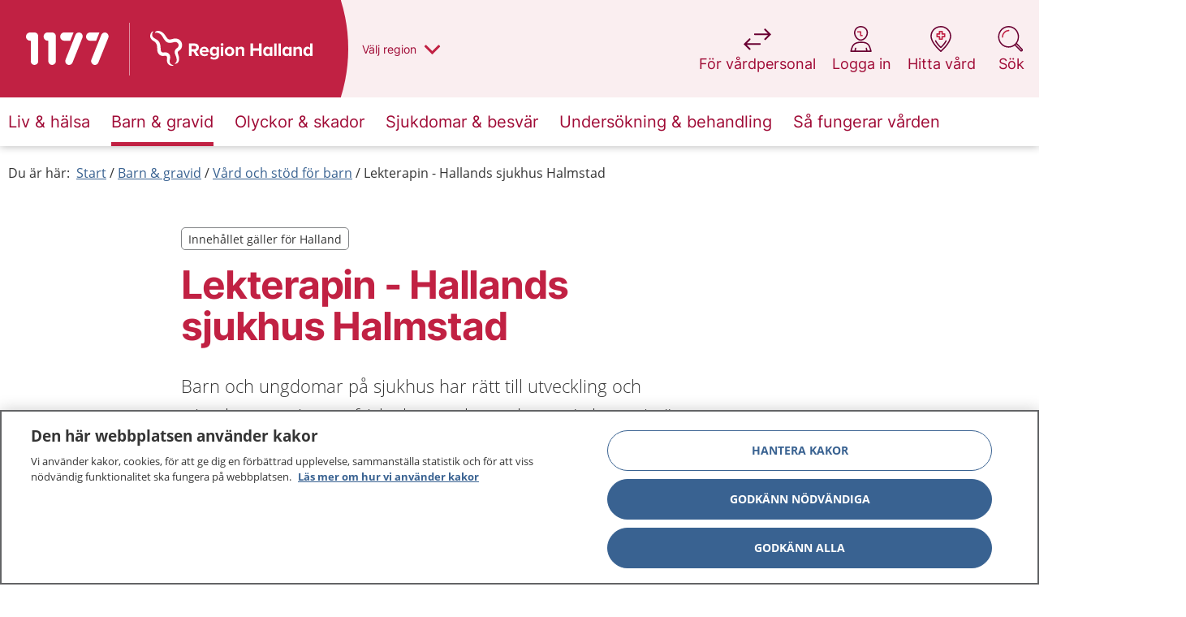

--- FILE ---
content_type: application/javascript
request_url: https://www.1177.se/build/1177/static/js/515.38079542.chunk.js
body_size: 6749
content:
"use strict";(("undefined"!==typeof window?window:global).webpackChunkpwt_se1177=("undefined"!==typeof window?window:global).webpackChunkpwt_se1177||[]).push([[515],{7542:(e,n,t)=>{t.d(n,{A:()=>i});t(54292);var a=t(28606),o=t(84904);const i=e=>{if("undefined"===typeof window)return;const n=window.__PRELOADED_STATE__.Content.Translations;return(0,o.jsx)("span",{className:"reference",children:(0,o.jsxs)(a.Ay,{children:[(0,o.jsx)(a.EK,{open:"reference-".concat(e.componentId),id:"reference-".concat(e.componentId),className:"reference__modal-element reference__modal-open",children:e.label}),(0,o.jsx)(a.Id,{whenActive:"reference-".concat(e.componentId),children:(0,o.jsxs)("span",{className:"reference__modal-panel reference__modal-element reference-".concat(e.componentId," "),tabIndex:0,children:[(0,o.jsx)("span",{className:"reference__modal-panel__item reference__modal-element",dangerouslySetInnerHTML:{__html:e.referenceText}}),(0,o.jsx)(a.IL,{id:"reference"+e.componentId,children:(0,o.jsx)("span",{className:"show-for-sr",children:n.close})})]})})]})})}},9942:(e,n,t)=>{t.d(n,{A:()=>m});var a=t(89379),o=(t(54292),t(93212)),i=t.n(o),s=t(30942),r=t(17439),l=t(63924),c=t(84904);const d=(0,s.A)(e=>{const n=(0,l.A)(),t=i()({"anchor-nav":!0,"anchor-nav--is-fixed":e.isWithinTrac,"anchor-nav--is-bottom":e.isTrackBottom,"anchor-nav--is-hidden":null==e.Links});return(0,c.jsx)("div",{className:t,children:(0,c.jsx)("div",{className:"anchor-nav__inner",children:(0,c.jsxs)("nav",{className:"anchor-nav__navigation",children:[(0,c.jsx)("h2",{className:"anchor-nav__heading",children:e.anchorHeading}),(0,c.jsx)("ul",{className:"anchor-nav__list",children:e.Links&&e.Links.map((t,a)=>(0,c.jsx)("li",{"data-event-category":n||"novalue","data-event-action":e.anchorHeading,"data-event-name":"Ankarl\xe4nk",children:(0,c.jsx)("a",{"data-event-include":!0,className:i()({"anchor-nav__list__link":!0,"anchor-nav__list__link--is-selected":e.currentActiveId===t.Id}),onClick:()=>{(0,r.A)(document.getElementById("".concat(t.Id)),300,"easeOutQuad",()=>{"function"===typeof e.currentActiveMenuItem&&e.currentActiveMenuItem(t.Id)})},href:"#".concat(t.Id),children:t.Name})},a))})]})})})}),m=e=>(0,c.jsx)("div",{className:"anchor-nav-track",children:(0,c.jsx)(d,(0,a.A)({},e))})},22986:(e,n,t)=>{t.d(n,{A:()=>m});var a=t(89379),o=t(93212),i=t.n(o),s=t(54292),r=t(23641),l=t(12639),c=t(66404),d=t(84904);const m=e=>{var n,t;const o=(0,l.Mx)(),[m,u]=(0,s.useState)(null),h=i()({"info-banner":!0,"info-banner--offset":e.IsHidden&&e.IsMobile,["info-banner__type--".concat(e.InformationType)]:e.InformationType,[e.className]:e.className}),p=null===(n=e.Switch)||void 0===n||null===(t=n.Items)||void 0===t?void 0:t.filter(e=>e.Selected).map(e=>e.Title),v=e=>{u(n=>n!==e?e:null)};(0,s.useEffect)(()=>{document.body.removeAttribute("class"),m&&document.body.classList.add("no-scroll")},[m]);const[x,_]=(0,s.useState)("");return(0,s.useEffect)(()=>{if(!e.AnchorNavigation&&!o)return;const n=()=>{const e=window.scrollY;document.querySelectorAll(".anchor-nav-multi-item").forEach(n=>{n.offsetTop-80<=e&&_(n.getAttribute("id"))})};return window.addEventListener("scroll",n),()=>{window.removeEventListener("scroll",n)}}),(0,d.jsx)(d.Fragment,{children:(0,d.jsxs)("div",{className:h,children:[(0,d.jsxs)("div",{className:"info-banner__content",children:[e.Subject&&(0,d.jsx)("div",{className:"info-banner__first-item",children:(0,d.jsxs)("span",{className:"info-banner__first-item__container",children:[(0,d.jsx)("span",{className:"info-banner__subject","data-cy":"info-banner-subject",children:e.Subject}),e.Title&&!o&&(0,d.jsx)("span",{className:"info-banner__title","data-cy":"info-banner-title",children:e.Title}),o&&p&&(0,d.jsx)("button",{className:"profession"===m?"info-banner__btn--active":"",onClick:()=>v("profession"),"aria-controls":"info-banner-modal","aria-expanded":!!m,children:p})]})}),o&&(0,d.jsx)("div",{className:"info-banner__second-item",children:e.AnchorHeading&&(0,d.jsx)("button",{className:"anchor-nav"===m?"info-banner__btn--active":"",onClick:()=>v("anchor-nav"),"aria-controls":"info-banner-modal","aria-expanded":!!m,children:e.AnchorHeading})}),e.Switch&&!o&&(0,d.jsx)(c.A,(0,a.A)({},e.Switch))]}),(0,d.jsxs)("div",{className:i()({"info-banner__modal":!0,"info-banner__modal--visible":m}),"aria-controls":"info-banner-modal","aria-expanded":!!m,children:[e.Switch&&o&&"profession"===m&&(0,d.jsx)(c.A,(0,a.A)({},e.Switch)),e.AnchorNavigation&&o&&"anchor-nav"===m&&(0,d.jsx)(r.A,{CurrentActive:x,CloseNav:()=>{document.body.removeAttribute("class"),u(null)},AnchorNavigation:e.AnchorNavigation})]})]})})}},26515:(e,n,t)=>{t.d(n,{default:()=>M});var a=t(89379),o=(t(54292),t(99469)),i=t(35770),s=t(29011),r=t(2205),l=t(69149),c=t(47751),d=t(6983),m=t(78499),u=t(59013),h=t(29164),p=t(30442),v=t(66622),x=t(76572),_=t(45997),g=t(11235),f=t(43446),j=t(15243),b=t(42572),A=t(52932),N=t(37920),C=t(95992),w=t(13240),y=t(31216),k=t(58451),T=t(72874),I=t(70374),S=t(41743),L=t(84904);const F={VideoBlock:s.A,ChapterBlock:r.A,ImageBlock:l.A,ManuelPageListBlock:c.A,ChapterContainerBlock:d.A,LinkCollectionBlock:m.A,RegionalContainerBlock:u.A,FaqBlock:h.A,SlideshowBlock:x.A,EpiserverFormsBlock:_.A,ReadingAidBlock:g.A,SearchBlock:f.A,AOListBlock:j.A,ListContainerBlock:b.A,SearchLinkListBlock:A.A,SubscriptionLinkBlock:N.A,ContentHistoryBlock:C.A,FindCareLinkBlock:w.A,HighlightBlock:y.A,DescriptionListBlock:k.A},H=(0,L.jsx)(i.d,{Blocks:F}),M=(0,v.A)(e=>(0,L.jsxs)(L.Fragment,{children:[(0,L.jsx)(o.A,(0,a.A)((0,a.A)({},e),{},{BlockTypeRenderer:H,SubjectAboveHeading:!0,RightColumnComponents:!e.Content.HideAnchorNavigation&&(0,L.jsx)(p.A,{Links:e.Content.AnchorNavigation,anchorHeading:e.Content.Translations.anchorheading,currentActiveMenuItem:n=>e.currentActiveMenuItem(n),currentActiveId:e.currentActiveId})})),(0,L.jsx)(S.A,{}),(0,L.jsx)(I.A,{}),(0,L.jsx)(T.A,{})]}))},28606:(e,n,t)=>{t.d(n,{Ay:()=>h,EK:()=>d,IL:()=>m,Id:()=>u});var a=t(54292),o=t(93212),i=t.n(o),s=t(84904);const r=(0,a.createContext)({}),{Provider:l,Consumer:c}=r,d=e=>{let{id:n,children:t,className:a}=e;return(0,s.jsx)(c,{children:e=>{let{changeModal:o,activeModalId:r}=e;return(0,s.jsx)("cite",{tabIndex:"0","data-buttonid":"open".concat(n),id:"button-".concat(n,"--opener"),className:i()({["".concat(a)]:!0,["".concat(a,"--open")]:r===n}),"aria-label":"Referenser",onClick:()=>o(n),onKeyDown:e=>"Enter"===e.key&&o(n),children:t})}})},m=e=>{let{children:n,id:t}=e;return(0,s.jsx)(c,{children:e=>{let{closeModal:a}=e;return(0,s.jsx)("a",{autoFocus:t,tabIndex:0,className:"reference__modal-close",onClick:()=>a(t),onKeyDown:e=>"Enter"===e.key&&a(),children:n})}})},u=e=>{let{whenActive:n,children:t,hideWithCss:a}=e;return(0,s.jsx)(c,{children:e=>{let{activeModalId:o}=e;return o===n||a?(0,s.jsx)(s.Fragment,{children:t}):null}})},h=e=>{if("undefined"===typeof window)return null;const[n,t]=(0,a.useState)(""),o=document.querySelector(".reference__modal-open"),i=e=>{t(""),document.querySelector("[data-buttonid='open".concat(e,"']"))&&document.querySelector("[data-buttonid='open".concat(e,"']")).focus()},r=e=>(""!==n&&27===e.keyCode&&(e.preventDefault(),i()),null),c=e=>e.target.className.includes("reference__modal-element")||"A"===e.target.tagName?null:void i();return(0,a.useEffect)(()=>{document.addEventListener("keydown",e=>r(e)),document.addEventListener("mousedown",e=>c(e)),document.querySelector(".reference__modal-panel")&&window.outerWidth>640&&(()=>{const e=document.querySelector(".reference__modal-panel"),n=e.getBoundingClientRect(),t=n.x+n.width,a=o.x+o.width;n.x<0?(e.style.left="-10px  ",e.style.right="auto",e.style.transform="translateX(".concat(20-o.x,"px)")):t>window.outerWidth&&(e.style.left="auto",e.style.right="-10px",e.style.transform="translateX(".concat(window.outerWidth-a-20,"px)"))})()},[n]),(0,a.useEffect)(()=>()=>{document.removeEventListener("keydown",r()),document.removeEventListener("mousedown",c())},[]),(0,s.jsx)(l,{value:{activeModalId:n,changeModal:e=>{t(n===e?"":e)},closeModal:i},children:e.children})}},29358:(e,n,t)=>{t.d(n,{A:()=>s});t(54292);var a=t(93212),o=t.n(a),i=t(84904);const s=e=>{if(!e.Content.InformationType)return null;const n=o()({["information-type--".concat(e.Content.InformationType)]:e.Content.InformationType});return(0,i.jsx)("div",{className:n,children:(0,i.jsx)("div",{className:"information-type__icon"})})}},30442:(e,n,t)=>{t.d(n,{A:()=>s});var a=t(89379),o=(t(54292),t(9942)),i=t(84904);const s=e=>(0,i.jsx)(o.A,(0,a.A)({},e))},37015:(e,n,t)=>{t.d(n,{A:()=>s});t(54292);var a=t(73910),o=t(4477),i=t(84904);const s=e=>(0,i.jsx)("div",{className:"diagnostic-panel",children:(0,i.jsxs)(a.A,{Id:"diagnosticpanel",className:"c-collapsible-panel",DefaultCollapsed:e.collapsed,Heading:e.panelHeading,children:[(0,i.jsxs)(o.Ay,{children:[(0,i.jsxs)(o.EK,{open:"diagnostic-panel__tooltip",id:"diagnostic-panel__tooltip",className:"diagnostic-panel__modal-open",children:[(0,i.jsx)("span",{}),(0,i.jsx)("span",{})]}),(0,i.jsx)(o.Id,{whenActive:"diagnostic-panel__tooltip",children:(0,i.jsxs)("div",{className:"diagnostic-panel__modal-panel",children:[(0,i.jsx)(o.IL,{id:"diagnostic-panel__tooltip",className:"diagnostic-panel__modal-close",children:(0,i.jsx)("span",{className:"show-for-sr",children:e.Translations.close})}),(0,i.jsxs)("div",{className:"diagnostic-panel__modal-panel__content",children:[(0,i.jsx)("h3",{children:"Information"}),(0,i.jsx)("div",{className:"diagnostic-panel__modal-panel__description",children:e.infoBox&&e.infoBox})]})]})})]}),(0,i.jsx)("h2",{className:"diagnostic-panel__heading",children:e.subHeading}),e.codeGroups.map((e,n)=>(0,i.jsxs)("div",{className:"diagnostic-panel__code-group",children:[(0,i.jsx)("h2",{className:"diagnostic-panel__code-group__heading",children:e.heading}),(0,i.jsx)("ul",{className:"diagnostic-panel__code-group__wrapper",children:e.codes&&e.codes.map((e,n)=>(0,i.jsxs)("li",{children:[(0,i.jsx)("div",{children:e.code}),(0,i.jsx)("div",{children:e.description})]},n))})]},n))]})})},41607:(e,n,t)=>{t.d(n,{A:()=>h});var a=t(89379),o=t(54292),i=t(93212),s=t.n(i),r=t(90285),l=t(20447),c=t(91665),d=t(13598),m=t(20063),u=t(84904);const h=e=>{const n=(0,o.useRef)(),[t,i]=(0,o.useState)(!1),[h,p]=(0,o.useState)(null),[v,x]=(0,o.useState)(null),[_,g]=(0,o.useState)(null),[f,j]=(0,o.useState)(!1),b=function(){let e=arguments.length>0&&void 0!==arguments[0]?arguments[0]:"";if(!e)return;const n=document.getElementById(e);n&&n.focus()};(0,o.useEffect)(()=>{t&&!0!==h&&(n.current&&n.current.extendsContent(),e.FeedbackForm.CommentLabel&&b("comment"))},[t,f]);const A=(n,t)=>{let{setSubmitting:a}=t;p(null),x(null),g(null);const o=new FormData;Object.entries(n).forEach(e=>{let[n,t]=e;o.append(n,t)}),(n=>fetch(e.FeedbackForm.Url,{method:"POST",body:n}).then(e=>{if(!e.ok)throw new Error(e.status);if(200!==e.status)throw new Error(e.statusText);return e.json()}))(o).then(e=>{a(!1),p(e.Success),x(e.Text),g(e.Title)}).catch(()=>{a(!1),p(!1),g("Error")})},N=n=>{const{FeedbackForm:t}=e,a={};if(t.EmailLabel&&n.email&&!/^[A-Z0-9._%+-]+@[A-Z0-9.-]+\.[A-Z]{2,}$/i.test(n.email)&&(a.email="email"),!n.subject&&t.SubjectLabel&&(a.subject="required"),!n.comment&&t.CommentLabel&&(a.comment="required"),a){const e=Object.keys(a)[0];b(e)}return a},C=()=>{const{FeedbackForm:n,HsaId:t,PageUrl:a}=e,i={user:"",url:a,hsaid:t||""};return n.SubjectLabel&&(i.subject=""),n.EmailLabel&&(i.email=""),n.CommentLabel&&(i.comment=""),(0,u.jsxs)(o.Fragment,{children:[(0,u.jsx)("div",{className:"contact-card-comment__success","aria-live":"polite",children:h&&(0,u.jsxs)(o.Fragment,{children:[_&&(0,u.jsx)("h3",{children:_}),(0,u.jsx)("div",{dangerouslySetInnerHTML:{__html:v}})]})}),!0!==h&&(0,u.jsx)(r.l1,{validateOnChange:!1,validateOnBlur:!1,validate:N,onSubmit:A,initialValues:i,children:e=>(0,u.jsx)("form",{noValidate:!0,method:"post",onSubmit:e.handleSubmit,children:(0,u.jsxs)("fieldset",{children:[(0,u.jsx)("legend",{className:"show-for-sr",children:n.Title}),(0,u.jsx)("input",{type:"hidden",name:"hsaid",value:e.values.hsaid}),(0,u.jsx)("input",{className:"contact-card-comment__protected",type:"text",name:"user",defaultValue:e.values.user}),(0,u.jsx)("input",{type:"hidden",name:"url",value:e.values.url}),n.SubjectLabel&&(0,u.jsxs)(o.Fragment,{children:[(0,u.jsx)("label",{htmlFor:"subject",children:n.SubjectLabel}),(0,u.jsx)(m.A,{component:"input",onBlur:e.handleBlur,onChange:e.handleChange,name:"subject",type:"text",isValid:!e.errors.subject,isTouched:e.touched.subject,className:"c-forms__input",value:e.values.subject,errorType:e.errors.subject,errorMessages:{required:n.ValidationRequired}})]}),n.CommentLabel&&(0,u.jsx)(m.A,{component:"textarea",required:!0,isValid:!e.errors.comment,isTouched:e.touched.comment,onBlur:e.handleBlur,onChange:e.handleChange,value:e.values.comment,className:"c-forms__textarea",name:"comment",errorType:e.errors.comment,errorMessages:{required:n.ValidationRequired},children:(0,u.jsx)("label",{htmlFor:"comment",children:n.CommentLabel})}),n.EmailLabel&&(0,u.jsxs)(o.Fragment,{children:[(0,u.jsx)("label",{htmlFor:"email",children:n.EmailLabel}),(0,u.jsx)(m.A,{component:"input",onBlur:e.handleBlur,onChange:e.handleChange,isValid:!e.errors.email,isTouched:e.touched.email,name:"email",type:"email",autoComplete:"email",className:"c-forms__input",value:e.values.email,errorType:e.errors.email,errorMessages:{email:n.ValidationEmailFormat}})]}),(0,u.jsx)("div",{"aria-live":"assertive",children:!1===h&&(0,u.jsx)(d.A,{type:"warning",Modifiers:{"c-alert--small":!0},children:(0,u.jsxs)("div",{children:[_&&(0,u.jsx)("h3",{children:_}),(0,u.jsx)("div",{dangerouslySetInnerHTML:{__html:v}})]})})}),(0,u.jsxs)("div",{className:"contact-card-comment__content__footer",children:[(0,u.jsxs)("button",{type:"submit",disabled:e.isSubmitting,"data-cy":"ui-comment-form-submit-btn",className:s()({"c-forms__button":!0,"c-forms__button--is-loading":e.isSubmitting}),children:[(0,u.jsx)("span",{className:"c-forms__button__text",children:n.SendButtonLabel}),(0,u.jsx)(c.A,{})]}),n.HasLinkList&&(0,u.jsx)("button",{className:"c-forms__button c-forms__button--secondary",onClick:()=>{j(!1)},children:(0,u.jsx)("span",{className:"c-forms__button__text",children:n.CancelButtonLabel})})]})]})})})]})},{FeedbackForm:w}=e;return w?(0,u.jsxs)("div",{className:s()((0,a.A)({"contact-card-comment":!0},e.Modifiers)),"data-cy":"comment-form",children:[(()=>{const{FeedbackForm:n}=e;return(0,u.jsx)("h2",{children:(0,u.jsxs)("button",{"aria-controls":"contact-card-comment","aria-expanded":t,className:s()({"contact-card-comment__header":!0,"contact-card-comment__header--is-open":t}),onClick:()=>(()=>{const e=document.createEvent("Event");e.initEvent("scroll",!0,!0),window.dispatchEvent(e),i(!t),p(null),x(null),g(null)})(),type:"button","data-cy":"comment-form-toggle-btn",children:[(0,u.jsx)("span",{children:n.Title}),(0,u.jsx)("i",{className:s()({"contact-card-comment__header__chevron":!0,"contact-card-comment__header__chevron--is-expanded":t})})]})})})(),(0,u.jsxs)("div",{"aria-hidden":!t,id:"contact-card-comment",className:s()({"contact-card-comment__content":!0,"contact-card-comment__content--is-open":t}),children:[!0!==h&&(0,u.jsx)(o.Fragment,{children:w.Text&&w.Text.length>400?(0,u.jsx)(l.A,{ref:n,buttonReadMoreText:"Visa mer text",buttonReadLessText:"Visa mindre text",buttonChildren:(0,u.jsx)("i",{className:s()({"contact-card-comment__content-expand":!0})}),className:"contact-card-comment__content__text",children:(0,u.jsx)("div",{dangerouslySetInnerHTML:{__html:w.Text}})}):(0,u.jsx)("div",{dangerouslySetInnerHTML:{__html:w.Text}})}),f&&C(),w.HasLinkList?(()=>{const{FeedbackForm:n}=e;return(0,u.jsxs)("div",{className:s()({"contact-card-comment-link-list":!0,"contact-card-comment-link-list--is-hidden":f}),children:[(0,u.jsx)("h3",{className:"contact-card-comment-link-list__title",children:n.LinkListTitle}),(0,u.jsx)("div",{className:"contact-card-comment-link-list__wrapper",children:(0,u.jsx)("ul",{className:"contact-card-comment-link-list__list",children:n.Links.map((e,n)=>(0,u.jsx)("li",{className:"contact-card-comment-link-list__list-item",children:e.IsForm?(0,u.jsx)("button",{className:"contact-card-comment-link-list__list-item__link","data-cy":"contact-card-feedbackform-btn",onClick:()=>{j(!0)},children:(0,u.jsx)("span",{children:e.Title})}):(0,u.jsx)("a",{href:e.Url,className:"contact-card-comment-link-list__list-item__link",children:(0,u.jsx)("span",{children:e.Title})})},n))})})]})})():C(),(0,u.jsx)("div",{className:"contact-card-comment__content__footer-text",dangerouslySetInnerHTML:{__html:w.ExtraText}})]})]}):null}},70374:(e,n,t)=>{t.d(n,{A:()=>o});var a=t(54292);const o=()=>((0,a.useEffect)(()=>{var e,n;if(null!==(e=window)&&void 0!==e&&null!==(n=e.Matomo)&&void 0!==n&&n.MediaAnalytics){var t=window.Matomo.MediaAnalytics,a=function(e,n){if(e&&window.addEventListener&&!e.playerInstance){e.playerInstance=!0;var a=t.element.getMediaResource(e,null),o=new t.MediaTracker("mediaflow",n,a);o.setWidth(e.clientWidth),o.setHeight(e.clientHeight),o.setFullscreen(t.element.isFullscreen(e)),window.addEventListener("resize",function(){o.setWidth(e.clientWidth),o.setHeight(e.clientHeight),o.setFullscreen(t.element.isFullscreen(e))},!1);var i=t.element.getMediaTitle(e);i&&o.setMediaTitle(i),o.trackUpdate();window.addEventListener("message",function(n){if(!/play\.mediaflowpro\.com/.test(n.origin)&&!/play\.mediaflow\.com/.test(n.origin))return!1;if(n&&n.data&&(!e.contentWindow||!n.source||e.contentWindow===n.source)){var t=n.data;if("string"===typeof t&&(t=JSON.parse(n.data)),"event"in t&&"ready"===t.event)return"*"===s&&(s=n.origin),void(e.isMediaflowReady||(e.isMediaflowReady=!0,r("addEventListener","play"),r("addEventListener","pause"),r("addEventListener","ended"),r("addEventListener","timeupdate")));if("event"in t)switch(t.event){case"play":o.play();break;case"timeupdate":o.setMediaProgressInSeconds(t.value),o.update();break;case"pause":o.pause();break;case"ended":o.finish()}}},!0);var s="*"}function r(n,t){var a={method:n};if(void 0!==t&&(a.value=t),e&&e.contentWindow){if(navigator&&navigator.userAgent){var o=parseFloat(navigator.userAgent.toLowerCase().replace(/^.*msie (\d+).*$/,"$1"));o>=8&&o<10&&(a=JSON.stringify(a))}e.contentWindow.postMessage(a,s)}}};a.scanForMedia=function(e){if(window.addEventListener){for(var n=e.getElementsByTagName("iframe"),o=0;o<n.length;o++)if(!t.element.isMediaIgnored(n[o])){var i=t.element.getAttribute(n[o],"src");i&&(i.indexOf("play.mediaflowpro.com")>0||i.indexOf("play.mediaflow.com")>0)&&new a(n[o],t.mediaType.VIDEO)}n=null}},t.addPlayer("MediaflowPlayer",a)}},[]),null)},94617:(e,n,t)=>{t.d(n,{A:()=>i});t(54292);var a=t(73910),o=t(84904);const i=e=>{var n;return(0,o.jsx)("div",{className:"reference-panel",children:(0,o.jsx)(a.A,{Id:"referencepanel",className:"c-collapsible-panel",DefaultCollapsed:e.collapsed,Heading:e.referenceList.panelHeading,children:null===(n=e.referenceList)||void 0===n?void 0:n.texts.map((e,n)=>(0,o.jsx)("p",{dangerouslySetInnerHTML:{__html:e}},n))})})}},99469:(e,n,t)=>{t.d(n,{A:()=>I});var a=t(89379),o=t(93212),i=t.n(o),s=t(54292),r=t(29513),l=t(19881),c=t(2539),d=t(35770),m=t(79765),u=t(41607),h=t(80367),p=t(70303),v=t(37015),x=t(49442),_=t(22986),g=t(61277),f=t(29358),j=t(50016),b=t(70374),A=t(7542),N=t(94617),C=t(41123),w=t(84721),y=t(84904);const k=(0,p.A)((0,h.A)(x.A)),T=e=>{var n,t,o,h,p,x,T,I,S,L,F,H;const{ArticleTools:M,FeedbackForm:E,PageUrl:B,RatingComponent:R,MainContentGrid:P,SidebarGrid:q,contentDirection:D,renderReferences:O}=e,V=(null===e||void 0===e||null===(n=e.Content)||void 0===n?void 0:n.Translations)&&(null===e||void 0===e||null===(t=e.Content)||void 0===t?void 0:t.InformationType)&&e.Content.Translations[e.Content.InformationType];(0,s.useEffect)(()=>{if(O){if("undefined"===typeof window)return;window.document.querySelectorAll(".reference").forEach(e=>e.dataset.modalText&&e.dataset.buttonId&&e.dataset.label&&(0,r.render)((0,y.jsx)(A.A,{referenceText:e.dataset.modalText,componentId:e.dataset.buttonId,label:e.dataset.label}),e))}},[]);const W=i()({"row u-article-main":!0,"u-article-main--has-info-banner":null===e||void 0===e?void 0:e.HasInfoBanner});return(0,y.jsxs)(y.Fragment,{children:[(0,y.jsx)("div",{className:"breadcrumb-container",children:(0,y.jsx)("div",{className:"row",children:(0,y.jsx)("div",{className:"columns",children:(0,y.jsx)(m.A,(0,a.A)((0,a.A)({},e.Breadcrumbs),{},{Language:e.Language}))})})}),(0,y.jsxs)("main",{className:"main",children:[(0,y.jsx)("div",{className:"article-main-content",children:(0,y.jsx)("div",{id:"content",className:"article-main-content__inner",dir:e.Dir,children:(0,y.jsxs)(w.A,(0,a.A)((0,a.A)({},e),{},{children:[(0,y.jsx)(f.A,(0,a.A)({},e)),e.HasInfoBanner&&(0,a.A)({},null!==e&&void 0!==e&&null!==(o=e.FeatureToggleSettings)&&void 0!==o&&o.Use1177ProfessionDesign?(0,y.jsx)(g.A,{Subject:V,Title:null===(h=e.Content)||void 0===h?void 0:h.Heading,IsMobile:e.IsMobile,IsHidden:e.IsHidden,InformationType:null===e||void 0===e||null===(p=e.Content)||void 0===p?void 0:p.InformationType,Switch:e.HasTargetGroupSwitch&&e.Switch,AnchorNavigation:e.AnchorNavigation,AnchorHeading:e.AnchorHeading,DisableSelection:e.IsPreviewMode||e.IsEditMode}):(0,y.jsx)(_.A,{Subject:V,Title:null===(x=e.Content)||void 0===x?void 0:x.Heading,IsMobile:e.IsMobile,IsHidden:e.IsHidden,InformationType:null===e||void 0===e||null===(T=e.Content)||void 0===T?void 0:T.InformationType,Switch:e.HasTargetGroupSwitch&&e.Switch,AnchorNavigation:e.AnchorNavigation,AnchorHeading:e.AnchorHeading})),(0,y.jsxs)("div",{className:W,children:[(0,y.jsxs)("div",{className:P,children:[(0,y.jsx)(c.A,(0,a.A)((0,a.A)({Modifiers:{"c-articleheader--article-page":!0},Heading:d.mA(e.Content.Heading,"Heading"),HeadingTranslation:e.Content.HeadingTranslation,Preamble:d.mA(e.Content.Preamble,"Preamble"),SubjectAboveHeading:e.SubjectAboveHeading},e),{},{children:e.Content.ShowArticleTools&&M&&(0,y.jsx)(M,(0,a.A)({},e))})),(null===(I=e.Content)||void 0===I||null===(S=I.CodeSet)||void 0===S||null===(L=S.codeGroups)||void 0===L?void 0:L.length)>0&&(0,y.jsx)(v.A,(0,a.A)({collapsed:!0,Translations:e.Content.Translations},e.Content.CodeSet)),null!==(F=e.Content)&&void 0!==F&&F.TopMediaImage||null!==(H=e.Content)&&void 0!==H&&H.Image?(0,y.jsx)(d.eB,{blocks:e.Content.TopMediaImage||e.Content.Image,propertyName:"Image",currentPageProps:e,children:(0,y.jsx)(k,{UseZoom:!1,Modifiers:{"c-imageblock--main-image":!0},Sizes:{sizes:"(min-width: 1024px) 833px, 100vw"}})}):null,e.RenderMainContent?e.RenderMainContent:(0,y.jsx)("div",{className:"u-blocklist",children:(0,y.jsx)(d.eB,{blocks:e.Content.MainContent,propertyName:"MainContent",currentPageProps:e,isArticlePage:!0,children:e.BlockTypeRenderer})}),R,(0,y.jsx)(C.A,(0,a.A)({PrintsideBarEnabled:(()=>{const{PageTypeName:n,FeatureToggleSettings:t}=e;return(null===t||void 0===t?void 0:t.UsePrintSidebar)&&"SelfTestPage"!==n})()},e.Content)),e.Content.referenceList&&(0,y.jsx)(N.A,{collapsed:!0,referenceList:e.Content.referenceList}),e.Content.ArticleFooter&&e.FooterHeading&&(0,y.jsx)("h2",{className:"c-articlefooter__heading",children:e.FooterHeading}),e.Content.ArticleFooter&&(0,y.jsxs)(y.Fragment,{children:[e.NationalHeading&&(0,y.jsx)("div",{className:"c-articlefooter__subheading","data-cy":"c-articlefooter-subheading",children:e.NationalHeading}),(0,y.jsx)(l.A,{contentDirection:D,FooterHasCollapsibleRoleGroups:e.FooterHasCollapsibleRoleGroups,ArticleFooter:e.Content.ArticleFooter,Translations:e.Content.Translations,Site:e.Site})]}),e.Content.RegionalArticleFooter&&(0,y.jsxs)(y.Fragment,{children:[e.RegionalHeading&&(0,y.jsx)("div",{className:"c-articlefooter__subheading","data-cy":"c-articlefooter-subheading",children:e.RegionalHeading}),(0,y.jsx)(l.A,{FooterHasCollapsibleRoleGroups:e.FooterHasCollapsibleRoleGroups,isRegional:!0,ArticleFooter:e.Content.RegionalArticleFooter,Translations:e.Content.Translations,RegionalName:e.Regionalization.CurrentRegionName})]}),!0!==e.Content.HideFeedbackForm&&(0,y.jsx)(u.A,{FeedbackForm:E,PageUrl:B})]}),(0,y.jsx)("div",{className:q,children:(0,y.jsxs)("div",{className:"u-100-height",children:[e.Content&&e.Content.ShowLocalNav&&(0,y.jsx)(j.A,(0,a.A)({},e.LocalMenu)),e.RightColumnComponents&&e.RightColumnComponents]})})]})]}))})}),(0,y.jsx)(d.eB,{blocks:e.Content.SectionContent,propertyName:"SectionContent",currentPageProps:e,children:e.BlockTypeRenderer}),(0,y.jsx)(b.A,{})]})]})};T.defaultProps={MainContentGrid:"columns medium-offset-2 medium-8 large-6",SidebarGrid:"columns medium-2 large-3 show-for-large u-right-col"};const I=T}}]);
//# sourceMappingURL=515.38079542.chunk.js.map